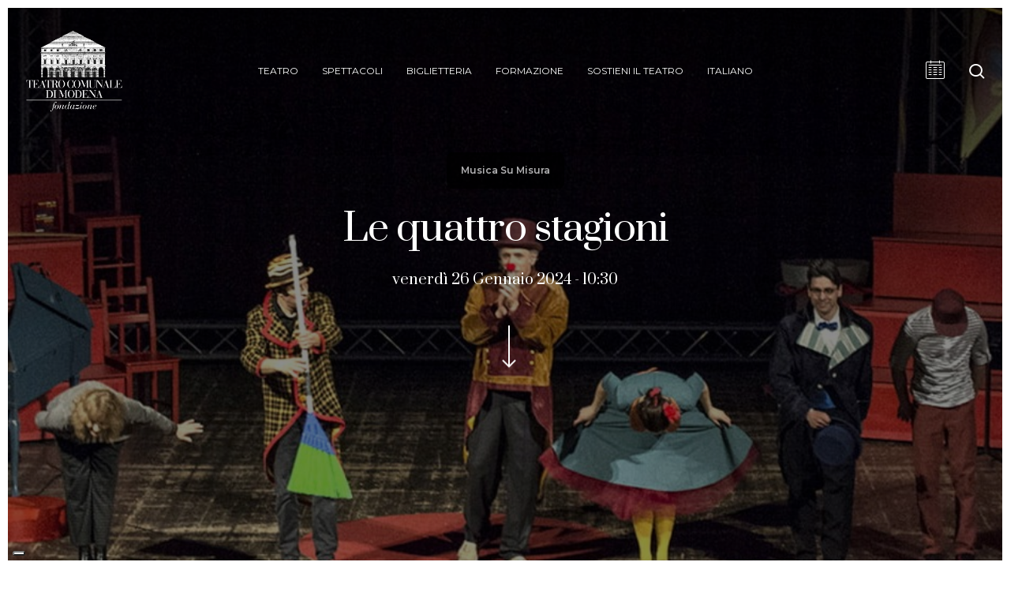

--- FILE ---
content_type: text/css
request_url: https://www.teatrocomunalemodena.it/wp-content/themes/tcm/style.css?ver=17.4.1
body_size: 7963
content:
/*
Theme Name: Teatro Comunale Modena
Description: Teatro Comunale Modena 2023 Theme
Author: Edinet
Author URI: https://www.edinet.info
Template: salient
Version: 1.2.1
*/

/*----------------------------------------------------------
Skins Colors & Font Variables
----------------------------------------------------------*/
.body-border-right,
.body-border-left,
.body-border-top {
    z-index: 100000;
}

/*----------------------------------------------------------
Fonts
----------------------------------------------------------*/
/* Come aggiungere un custom font
@font-face {
	font-family: 'Ahellya';
	font-style: normal;
	font-weight: normal;
	src: local('Ahellya'), url('assets/fonts/ahellya.woff') format('woff');
}
@font-face {
	font-family: 'Ahellya Italic';
	font-style: normal;
	font-weight: normal;
	src: local('Ahellya Italic'), url('assets/fonts/ahellya_italic.woff') format('woff');
}
*/
@font-face {
    font-family: 'gt-super-display-light';
    src: url(assets/fonts/gtsuperdisplay-light-webfont.woff2) format("woff2"),url(assets/fonts/gtsuperdisplay-light-webfont.woff) format("woff");
    font-weight: 400;
    font-style: normal
}

@font-face {
    font-family: 'gt-super-display-regular';
    src: url(assets/fonts/gtsuperdisplay-regular-webfont.woff2) format("woff2"),url(assets/fonts/gtsuperdisplay-regular-webfont.woff) format("woff");
    font-weight: 400;
    font-style: normal
}

@font-face {
    font-family: 'gt-super-display-medium';
    src: url(assets/fonts/gtsuperdisplay-medium-webfont.woff2) format("woff2"),url(assets/fonts/gtsuperdisplay-medium-webfont.woff) format("woff");
    font-weight: 400;
    font-style: normal
}

@font-face {
    font-family: 'gt-super-display-bold';
    src: url(assets/fonts/gtsuperdisplay-bold-webfont.woff2) format("woff2"),url(assets/fonts/gtsuperdisplay-bold-webfont.woff) format("woff");
    font-weight: 400;
    font-style: normal
}
/*----------------------------------------------------------
Hero
----------------------------------------------------------*/
/* Hack per forzare la line-height del caption nel nectar slider */
.nectar-slider-wrap[data-full-width="false"] .swiper-slide .content p {
    line-height: 1.4em!important;
}
@media only screen and (min-width: 1px) and (max-width: 1300px) {
	.swiper-slide .content p {
		font-size: 18px!important;
	}
}
/* Hero background */
#hero .row-bg {
    background-size: auto!important;
}
/* Hero title */
#herotitle {
    max-width: 1425px;
    margin: 0 auto;
}
/* Carousel categorie spettacoli */
#hero .nectar-flickity {
    max-width: 1425px;
    margin: 0 auto;
}
.nectar-flickity[data-controls*=arrows_overlaid] .flickity-prev-next-button.previous {
    left: auto;
    right: 50px;
    top: -45px;
    display: block!important;
}
.nectar-flickity[data-controls*=arrows_overlaid] .flickity-prev-next-button.next {
    right: 0;
    top: -45px;
    display: block!important;
}
@media only screen and (max-width: 690px) {
    .nectar-flickity[data-controls*=arrows_overlaid] .flickity-prev-next-button {
        transform: scale(1);
    }
}
@media only screen and (max-width: 1000px) {
    .nectar-flickity[data-controls*=arrows_overlaid][data-overflow=visible] .flickity-prev-next-button {
        opacity: 1!important;
        visibility: visible!important;
        pointer-events: all!important;
    }
    .nectar-flickity[data-controls*=arrows_overlaid][data-overflow=visible] .flickity-prev-next-button[disabled] {
        opacity: .3!important;
    }
}

/*----------------------------------------------------------
Header
----------------------------------------------------------*/
body.material #search-outer {
    z-index: 10001!important;
}

/*----------------------------------------------------------
Spettacoli in evidenza
----------------------------------------------------------*/
.nectar-flip-box .flip-box-front .im-icon-wrap {
    display: none!important;
}

/*----------------------------------------------------------
Archivio Eventi
----------------------------------------------------------*/
/* Single */
body.single-archivio_eventi .container-wrap {
    padding-top: 80px!important;
}
body.single-archivio_eventi #page-header-bg[data-post-hs="default_minimal"] .inner-wrap >a {
    color: #fff;
    font-weight: 600;
    border: 2px solid rgba(255,255,255,0.4);
    padding: 4px 10px;
    margin: 5px 6px 0 5px;
    display: inline-block;
    transition: all 0.2s ease;
    -webkit-transition: all 0.2s ease;
    font-size: 14px;
    line-height: 18px
}
#pagination .next.inactive, #pagination .prev.inactive, #pagination a, #pagination span {
    font-family: Montserrat, sans-serif;
}

/*----------------------------------------------------------
Tablepress
----------------------------------------------------------*/
.tablepress>:where(thead,tfoot)>*>th {
    background-color: #8b2226;
    color: #fff;
}
.tablepress-table-description {
    background-color: #8b2226;
    padding: 24px;
    color: white;
    border: 1px solid white;
    border-bottom: 0;
}
.dataTables_scrollHead table.tablepress {
    margin-bottom: 0!important;
}

/*----------------------------------------------------------
Elements
----------------------------------------------------------*/
.edi_svg {
	/* Custom hack for Firefox */
    min-height: 128px!important;
}
/* Scroll classes */
.scroll-info {
    background-color: #ffffff;
    display: none;
    position: absolute;
    bottom: 14px;
    width: 1px;
    height: 50px;
    -webkit-animation: pulsedown 1s infinite;
    animation: pulsedown 1s infinite;
}
@-webkit-keyframes pulsedown {
    0%   {bottom: 46px;}
    100% {bottom: 14px;}
}
@keyframes pulsedown {
    0%   {bottom: 46px;}
    100% {bottom: 14px;}
}
@media (min-width: 768px) {
    .scroll-info {
        display: block;
    }
}

/*----------------------------------------------------------
Search
----------------------------------------------------------*/
body.material #search-results .result .inner-wrap h2 {
    text-transform: uppercase;
}

/*----------------------------------------------------------
Salient Elements
----------------------------------------------------------*/

/*----------------------------------------------------------
Helper classes
----------------------------------------------------------*/
.text-center, .center, .c {
	text-align: center!important;
}
.text-decoration-none {
	text-decoration: none!important;
}
.float-left, .fl {
	float: left!important;
}
.float-right, .fr {
	float: right!important;
}

/*----------------------------------------------------------
Gravity Forms overrides
----------------------------------------------------------*/
.gform_required_legend {
	display: none;
}

/*----------------------------------------------------------
Joinchat overrides
----------------------------------------------------------*/
.joinchat {
	--bottom: 48px;
	--sep: 6px;
	--s: 48px;
}
.joinchat__button {
	background: rgba(0, 0, 0, 0.25);
	box-shadow: 1px 6px 24px 0 rgb(0, 0, 0, .2)
}
.joinchat__button:hover {
	background-color: var(--nectar-accent-color);
}


/*----------------------------------------------------------
bullets slider
----------------------------------------------------------*/

.owl-theme[data-desktop-cols] .owl-dots .owl-dot {

    background-color: #8b2226;
    margin-right: 5px;
    border-radius: 50%!important;
    width: 20px;
    height: 20px;

}

.owl-theme[data-desktop-cols] .owl-dots .owl-dot span {

    border-radius: 50%!important;

}

/*----------------------------------------------------------
mec event
----------------------------------------------------------*/

body.mec-theme-salient .mec-event-content .mec-repeating-label {

    display: none;

}

.mec-masonry-content.mec-event-grid-modern .mec-event-footer {

    padding: 0;
    margin: 0;

}

.mec-masonry-content.mec-event-grid-modern {

    padding-bottom: 0!important;

}

.mec-event-grid-modern .mec-event-content {

    min-height: unset!important;

}

--- FILE ---
content_type: application/javascript; charset=utf-8
request_url: https://cs.iubenda.com/cookie-solution/confs/js/72907715.js
body_size: -247
content:
_iub.csRC = { consApiKey: 'j0PhvGWAuTqZuumRZIwiXaKzhU50Y1UO', showBranding: false, publicId: 'b4c75d8e-6db6-11ee-8bfc-5ad8d8c564c0', floatingGroup: false };
_iub.csEnabled = true;
_iub.csPurposes = [3,4,1];
_iub.cpUpd = 1695380052;
_iub.csT = 0.3;
_iub.googleConsentModeV2 = true;
_iub.totalNumberOfProviders = 3;
